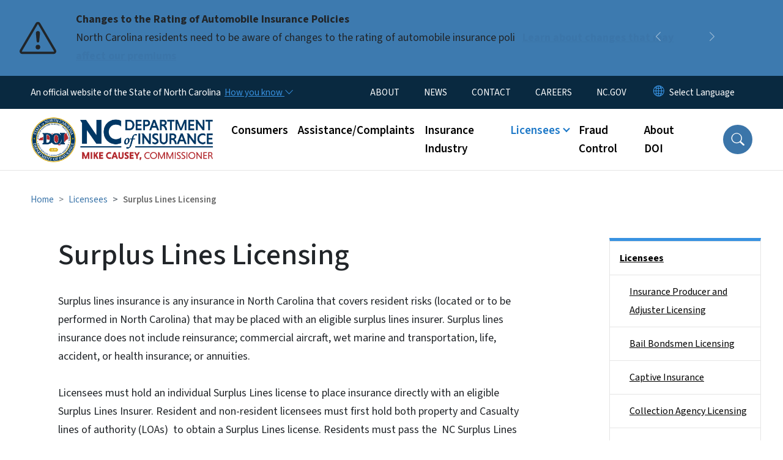

--- FILE ---
content_type: text/html; charset=UTF-8
request_url: https://www.ncdoi.gov/licensees/surplus-lines-licensing
body_size: 59172
content:

<!DOCTYPE html>
<html lang="en" dir="ltr" prefix="og: https://ogp.me/ns#">
  <head>
    <meta name="color-scheme" content="only light">
    <meta charset="utf-8" />
<script async src="https://www.googletagmanager.com/gtag/js?id=UA-149435307-1"></script>
<script>window.dataLayer = window.dataLayer || [];function gtag(){dataLayer.push(arguments)};gtag("js", new Date());gtag("set", "developer_id.dMDhkMT", true);gtag("config", "UA-149435307-1", {"groups":"default","anonymize_ip":true,"page_placeholder":"PLACEHOLDER_page_path","allow_ad_personalization_signals":false});gtag("config", "G-FRP4C95YWW", {"groups":"default","page_placeholder":"PLACEHOLDER_page_location","allow_ad_personalization_signals":false});gtag("config", "G-3DC9XHLE6N", {"groups":"default","page_placeholder":"PLACEHOLDER_page_location","allow_ad_personalization_signals":false});(function(w,d,s,l,i){w[l]=w[l]||[];w[l].push({'gtm.start': 
new Date().getTime(),event:'gtm.js'});var f=d.getElementsByTagName(s)[0], 
j=d.createElement(s),dl=l!='dataLayer'?'&l='+l:'';j.async=true;j.src= 
'https://www.googletagmanager.com/gtm.js?id='+i+dl;f.parentNode.insertBefore(j,f); 
})(window,document,'script','dataLayer','GTM-PFJ34LK');</script>
<meta name="description" content="Surplus lines insurance is any insurance in North Carolina that covers resident risks (located or to be performed in North Carolina) that may be placed with an" />
<link rel="canonical" href="https://www.ncdoi.gov/licensees/surplus-lines-licensing" />
<meta name="twitter:card" content="summary_large_image" />
<meta name="Generator" content="Drupal 10 (https://www.drupal.org)" />
<meta name="MobileOptimized" content="width" />
<meta name="HandheldFriendly" content="true" />
<meta name="viewport" content="width=device-width, initial-scale=1, shrink-to-fit=no" />
<meta http-equiv="x-ua-compatible" content="ie=edge" />
<link rel="icon" href="https://files.nc.gov/insurance/nc-favicon-32x32_0.png?VersionId=tCamOlWKfhzQWNKjqFv9Oh8DZZ9Lv39F" type="image/png" />

    <title>Surplus Lines Licensing | NC DOI</title>
    <link rel="stylesheet" media="all" href="/sites/default/files/css/css_pCq-N5PTh9QD4CV18M33BMgqYDlMjczbrD_T1cwQozY.css?delta=0&amp;language=en&amp;theme=nc_barrio&amp;include=[base64]" />
<link rel="stylesheet" media="all" href="/sites/default/files/css/css_7CfVKNWHWeXsZ3vC4dSfNpmxVZhVFrV1KYbJOZ78nrI.css?delta=1&amp;language=en&amp;theme=nc_barrio&amp;include=[base64]" />
<link rel="stylesheet" media="all" href="//cdn.jsdelivr.net/npm/bootstrap@5.1.3/dist/css/bootstrap.min.css" />
<link rel="stylesheet" media="print" href="/sites/default/files/css/css_JOv84hUyAsyYtimIWMmXLXa9EZram2ejE4ywx6lGVRs.css?delta=3&amp;language=en&amp;theme=nc_barrio&amp;include=[base64]" />
<link rel="stylesheet" media="all" href="/sites/default/files/css/css_ZS6-D-jwi6dCPDDyUjoBbFpcTUTZ6RaqESNFW2F2NOg.css?delta=4&amp;language=en&amp;theme=nc_barrio&amp;include=[base64]" />
<link rel="stylesheet" media="print" href="/sites/default/files/css/css_tuTicHKnoeSinbguZY_L5g8yveMY5XFOnhyKnc_61c8.css?delta=5&amp;language=en&amp;theme=nc_barrio&amp;include=[base64]" />
<link rel="stylesheet" media="all" href="/sites/default/files/css/css_UG05DJ3IVltG4PW1BT1ReE2u1g2LA5uOmQM8D1jKhx8.css?delta=6&amp;language=en&amp;theme=nc_barrio&amp;include=[base64]" />

    
  </head>
  <body class="layout-one-sidebar layout-sidebar-second has-featured-top page-node-2435 path-node node--type-site-page">
    <a href="#main-content" class="visually-hidden focusable skip-link">
      Skip to main content
    </a>
    
      <div class="dialog-off-canvas-main-canvas" data-off-canvas-main-canvas>
    <div id="page-wrapper">
  <div id="page">
    <header id="header" class="header" role="banner" aria-label="Site header">
                    <div class="highlighted container-fluid g-0">
          <div class="container-fluid section clearfix" role="alert">
              <div id="block-ncalertsblock-2" class="block block-ncalert block-nc-alert-block">
  
    
      <div class="content">
      
    <div id="alerts" data-alerts-hash="6e41a348d98de755e64ef33f83e0b993" class="carousel slide alerts" data-bs-ride="false" data-bs-interval="10000" data-bs-touch="false">
    <div class="carousel-inner">
              <div class="carousel-item alert-item info active" data-paths="">
          <div id="0d3f78351edadb307bd97ca846907905" class="alert-box">
            <span class="alert-icon" aria-hidden="true">
              <svg xmlns="http://www.w3.org/2000/svg" width="60" height="60" fill="currentColor" class="bi bi-exclamation-triangle" viewBox="0 0 16 16">
              <path d="M7.938 2.016A.13.13 0 0 1 8.002 2a.13.13 0 0 1 .063.016.146.146 0 0 1 .054.057l6.857 11.667c.036.06.035.124.002.183a.163.163 0 0 1-.054.06.116.116 0 0 1-.066.017H1.146a.115.115 0 0 1-.066-.017.163.163 0 0 1-.054-.06.176.176 0 0 1 .002-.183L7.884 2.073a.147.147 0 0 1 .054-.057zm1.044-.45a1.13 1.13 0 0 0-1.96 0L.165 13.233c-.457.778.091 1.767.98 1.767h13.713c.889 0 1.438-.99.98-1.767L8.982 1.566z"/>
              <path d="M7.002 12a1 1 0 1 1 2 0 1 1 0 0 1-2 0zM7.1 5.995a.905.905 0 1 1 1.8 0l-.35 3.507a.552.552 0 0 1-1.1 0L7.1 5.995z"/>
              </svg>
            </span>
            <div class="message" role="alert">
              <strong class="alert-type">Changes to the Rating of Automobile Insurance Policies</strong>
              <p>North Carolina residents need to be aware of changes to the rating of automobile insurance poli
                                  <a href="/changes-rating-automobile-insurance-policies-effective-july-1-2025" class="alert-link" aria-label="Read More North Carolina residents need to be aware of changes to the rating of automobile insurance poli">
                                          Learn about changes that may affect our premiums
                                      </a>
                              </p>
            </div>
          </div>
        </div>
              <div class="carousel-item alert-item info" data-paths="">
          <div id="e99ea16e198a7aa8e1ed4dfc7be13508" class="alert-box">
            <span class="alert-icon" aria-hidden="true">
              <svg xmlns="http://www.w3.org/2000/svg" width="60" height="60" fill="currentColor" class="bi bi-exclamation-triangle" viewBox="0 0 16 16">
              <path d="M7.938 2.016A.13.13 0 0 1 8.002 2a.13.13 0 0 1 .063.016.146.146 0 0 1 .054.057l6.857 11.667c.036.06.035.124.002.183a.163.163 0 0 1-.054.06.116.116 0 0 1-.066.017H1.146a.115.115 0 0 1-.066-.017.163.163 0 0 1-.054-.06.176.176 0 0 1 .002-.183L7.884 2.073a.147.147 0 0 1 .054-.057zm1.044-.45a1.13 1.13 0 0 0-1.96 0L.165 13.233c-.457.778.091 1.767.98 1.767h13.713c.889 0 1.438-.99.98-1.767L8.982 1.566z"/>
              <path d="M7.002 12a1 1 0 1 1 2 0 1 1 0 0 1-2 0zM7.1 5.995a.905.905 0 1 1 1.8 0l-.35 3.507a.552.552 0 0 1-1.1 0L7.1 5.995z"/>
              </svg>
            </span>
            <div class="message" role="alert">
              <strong class="alert-type">ATTN PRODUCERS AND CONSUMERS RE: NPN Override for Marketplace Plan Enrollment and Plan Changes</strong>
              <p>NCDOI Advisory Memo relating to NPN Override for Marketplace Plan Enrollment
                                  <a href="https://www.ncdoi.gov/npn-override-advisory-memorandum" class="alert-link" aria-label="Read More NCDOI Advisory Memo relating to NPN Override for Marketplace Plan Enrollment">
                                          Read memo
                                      </a>
                              </p>
            </div>
          </div>
        </div>
                  <button class="carousel-control-prev" type="button" data-bs-target="#alerts" data-bs-slide="prev" aria-label="Previous">
        <i class="bi bi-chevron-left"></i>
        <span class="visually-hidden">Previous</span>
      </button>
      <button class="carousel-pause" type="button" data-bs-target="#alerts" data-bs-slide="pause" aria-label="Pause">
        <i class="bi bi-pause"></i>
        <span class="visually-hidden">Pause</span>
      </button>
      <button class="carousel-play" type="button" data-bs-target="#alerts" data-bs-slide="cycle" aria-label="Play">
        <i class="bi bi-play"></i>
        <span class="visually-hidden">Play</span>
      </button>
      <button class="carousel-control-next" type="button" data-bs-target="#alerts" data-bs-slide="next" aria-label="Next">
        <i class="bi bi-chevron-right"></i>
        <span class="visually-hidden">Next</span>
      </button>
    </div>
      </div>

    </div>
  </div>


          </div>
        </div>
                              <div class="navbar" id="navbar-top">
                          
              
              <div class="official-website">
                <span class="d-none d-sm-inline">An official website of the State of North Carolina</span>
                <span class="d-sm-none d-inline">An official website of NC</span>
                <button
                  type="button"
                  data-bs-toggle="collapse"
                  data-bs-target="#officialNC"
                  aria-label="How you know"
                  aria-expanded="false"
                  aria-controls="collapseExample"
                  class="how-you-know-btn">
                  <span class="d-none d-sm-inline">How you know <i class="bi-chevron-down"></i></span>
                  <span class="d-sm-none d-inline"><i class="bi bi-info-circle"></i></span>
                </button>
              </div>
              <div class="collapse official-website" id="officialNC">
                <div class="privacy-security">
                  <div class="p-2">
                    <i class="bi bi-info-circle h3 float-start pe-2"></i>
                    <p>State Government websites value user privacy. To learn more, <a href="https://www.nc.gov/privacy">view our full privacy policy</a>.</p>
                  </div>
                  <div class="p-2">
                    <i class="bi bi-lock h3 float-start pe-2"></i>
                    <p>Secure websites use HTTPS certificates. A lock icon or https:// means you’ve safely connected to the official website.</p>
                  </div>
                </div>
              </div>
                              <div class="form-inline navbar-form ml-auto">
                    <section class="row region region-top-header-form">
    <nav role="navigation" aria-labelledby="block-utilitymenu-menu" id="block-utilitymenu" class="block block-menu navigation menu--enterprise-nav-menu">
            
  <div class="visually-hidden" id="block-utilitymenu-menu">Utility Menu</div>
  

        
                  <ul class="clearfix nav" data-component-id="bootstrap_barrio:menu">
                    <li class="nav-item menu-item--collapsed">
                <a href="/about-doi" class="nav-link nav-link--about-doi" data-drupal-link-system-path="node/1736">ABOUT</a>
              </li>
                <li class="nav-item">
                <a href="/news" class="nav-link nav-link--news" data-drupal-link-system-path="node/1748">NEWS</a>
              </li>
                <li class="nav-item menu-item--collapsed">
                <a href="/contact-us" class="nav-link nav-link--contact-us">CONTACT</a>
              </li>
                <li class="nav-item">
                <a href="/careers" class="nav-link nav-link--careers" data-drupal-link-system-path="node/1757">CAREERS</a>
              </li>
                <li class="nav-item">
                <a href="https://www.nc.gov/" class="nav-link nav-link-https--wwwncgov-">NC.GOV</a>
              </li>
        </ul>
  



  </nav>
<div id="block-gtranslate-2" class="block block-gtranslate block-gtranslate-block">
  
    
      <div class="content">
      
<div class="gtranslate_wrapper"></div><script>window.gtranslateSettings = {"switcher_horizontal_position":"inline","switcher_vertical_position":"inline","horizontal_position":"inline","vertical_position":"inline","float_switcher_open_direction":"bottom","switcher_open_direction":"bottom","default_language":"en","native_language_names":1,"detect_browser_language":0,"add_new_line":1,"select_language_label":"Select Language","flag_size":32,"flag_style":"2d","globe_size":60,"alt_flags":[],"wrapper_selector":".gtranslate_wrapper","url_structure":"none","custom_domains":null,"languages":["en","ar","zh-TW","hi","pl","pt","ru","es","sr","vi","th","hmn","km","lo","so","am"],"custom_css":""};</script><script>(function(){var js = document.createElement('script');js.setAttribute('src', 'https://cdn.gtranslate.net/widgets/latest/dropdown.js');js.setAttribute('data-gt-orig-url', '/licensees/surplus-lines-licensing');js.setAttribute('data-gt-orig-domain', 'www.ncdoi.gov');document.body.appendChild(js);})();</script>
    </div>
  </div>

  </section>

                </div>
                                      </div>
                <div class="navbar navbar-expand-xl" id="navbar-main">
                        <section class="nc_header region region-header">
          <a href="/" title="Home" rel="home" class="navbar-brand">
              <img src="https://files.nc.gov/insurance/DOI-seal-logo.png?VersionId=wQ5K6bbMFDHpA7XNi_J5JMMPmdZ1A8K2" alt="Home" class="img-fluid d-inline-block align-top" />
                </a>
  
  </section>

                          <button class="navbar-toggler navbar-toggler-right collapsed" type="button" data-bs-toggle="collapse" data-bs-target="#CollapsingNavbar" aria-controls="CollapsingNavbar" aria-expanded="false" aria-label="Toggle navigation"><span class="navbar-toggler-icon"></span></button>
              <div class="collapse navbar-collapse justify-content-end" id="CollapsingNavbar">
                  <section class="main-menu-nav container-md  region region-primary-menu">
    <nav role="navigation" aria-label="Main Menu"  id="block-mainmenu-2" class="block block-menu navigation menu--main">
            
  <p class="visually-hidden" id="block-mainmenu-2-menu">Main menu</p>
  

        
              <ul class="clearfix navbar-nav">
    
    
          
      <li class="nav-item menu-item--collapsed">
                          <a href="/consumers" class="nav-link nav-link--consumers" data-drupal-link-system-path="node/1732">Consumers</a>
              </li>
          
      <li class="nav-item">
                          <a href="/how-can-we-help-you" class="nav-link nav-link--how-can-we-help-you" data-drupal-link-system-path="node/1756">Assistance/Complaints</a>
              </li>
          
      <li class="nav-item menu-item--collapsed">
                          <a href="/insurance-industry" class="nav-link nav-link--insurance-industry" data-drupal-link-system-path="node/1734">Insurance Industry</a>
              </li>
          
      <li class="nav-item menu-item--expanded active dropdown">
                          <a href="/licensees" class="nav-link active dropdown-toggle nav-link--licensees" data-bs-toggle="dropdown" aria-expanded="false" aria-haspopup="true" role="button" data-drupal-link-system-path="node/1733">Licensees</a>
                                                      <ul class="dropdown-menu dropdown-menu-lg-end">
    
                                            <li class="dropdown-item landing-page "><a href="/licensees" class="nav-link nav-link--licensees" data-drupal-link-system-path="node/1733">Licensees</a></li>
    
          
      <li class="dropdown-item menu-item--collapsed">
                          <a href="/licensees/insurance-producer-and-adjuster-licensing" class="nav-link--licensees-insurance-producer-and-adjuster-licensing" data-drupal-link-system-path="node/1743">Insurance Producer and Adjuster Licensing</a>
              </li>
          
      <li class="dropdown-item menu-item--collapsed">
                          <a href="/licensees/bail-bondsmen-licensing" class="nav-link--licensees-bail-bondsmen-licensing" data-drupal-link-system-path="node/1744">Bail Bondsmen Licensing</a>
              </li>
          
      <li class="dropdown-item">
                          <a href="/insurance-industry/captive-insurance" class="nav-link--insurance-industry-captive-insurance" data-drupal-link-system-path="node/1740">Captive Insurance</a>
              </li>
          
      <li class="dropdown-item menu-item--collapsed">
                          <a href="/licensees/collection-agency-licensing" class="nav-link--licensees-collection-agency-licensing" data-drupal-link-system-path="node/1745">Collection Agency Licensing</a>
              </li>
          
      <li class="dropdown-item menu-item--collapsed">
                          <a href="/licensees/company-licensing-and-registration" class="nav-link--licensees-company-licensing-and-registration" data-drupal-link-system-path="node/1754">Company Licensing and Registration</a>
              </li>
          
      <li class="dropdown-item menu-item--collapsed">
                          <a href="/licensees/continuing-care-retirement-communities-ccrc" class="nav-link--licensees-continuing-care-retirement-communities-ccrc" data-drupal-link-system-path="node/1741">Continuing Care Retirement Communities (CCRC)</a>
              </li>
          
      <li class="dropdown-item menu-item--collapsed">
                          <a href="/licensees/individual-self-insured-workers-compensation" class="nav-link--licensees-individual-self-insured-workers-compensation" data-drupal-link-system-path="node/3000">Individual Self-Insured Workers&#039; Compensation Licensing</a>
              </li>
          
      <li class="dropdown-item menu-item--collapsed">
                          <a href="/licensees/insurance-business-entity-licensing" class="nav-link--licensees-insurance-business-entity-licensing" data-drupal-link-system-path="node/1746">Insurance Business Entity Licensing</a>
              </li>
          
      <li class="dropdown-item menu-item--collapsed">
                          <a href="/licensees/insurance-company-and-county-farm-mutual-appointments-and-terminations" class="nav-link--licensees-insurance-company-and-county-farm-mutual-appointments-and-terminations" data-drupal-link-system-path="node/2329">Insurance Company and County Farm Mutual Appointments and Terminations</a>
              </li>
          
      <li class="dropdown-item menu-item--collapsed">
                          <a href="/licensees/life-and-health-licensing" class="nav-link--licensees-life-and-health-licensing" data-drupal-link-system-path="node/1753">Life and Health Licensing</a>
              </li>
          
      <li class="dropdown-item menu-item--collapsed">
                          <a href="/licensees/motor-club-licensing" class="nav-link--licensees-motor-club-licensing" data-drupal-link-system-path="node/1750">Motor Club Licensing</a>
              </li>
          
      <li class="dropdown-item">
                          <a href="/licensees/nonadmitted-domestic-surplus-lines-insurers-licensing" class="nav-link--licensees-nonadmitted-domestic-surplus-lines-insurers-licensing" data-drupal-link-system-path="node/2431">Nonadmitted Domestic Surplus Lines Insurers Licensing</a>
              </li>
          
      <li class="dropdown-item">
                          <a href="/licensees/life-and-health-licensing/pharmacy-benefit-manager-licensing" class="nav-link--licensees-life-and-health-licensing-pharmacy-benefit-manager-licensing" data-drupal-link-system-path="node/2777">Pharmacy Benefit Manager Licensing</a>
              </li>
          
      <li class="dropdown-item">
                          <a href="/licensees/pre-licensing-education-providers" class="nav-link--licensees-pre-licensing-education-providers" data-drupal-link-system-path="node/2432">Pre-Licensing Education Providers</a>
              </li>
          
      <li class="dropdown-item menu-item--collapsed">
                          <a href="/licensees/premium-finance-company-licensing" class="nav-link--licensees-premium-finance-company-licensing" data-drupal-link-system-path="node/1749">Premium Finance Company Licensing</a>
              </li>
          
      <li class="dropdown-item menu-item--collapsed">
                          <a href="/licensees/professional-employer-organizations-peos" class="nav-link--licensees-professional-employer-organizations-peos" data-drupal-link-system-path="node/2997">Professional Employer Organizations (PEOs)</a>
              </li>
          
      <li class="dropdown-item active">
                          <a href="/licensees/surplus-lines-licensing" class="active nav-link--licensees-surplus-lines-licensing is-active" data-drupal-link-system-path="node/2435" aria-current="page">Surplus Lines Licensing</a>
              </li>
          
      <li class="dropdown-item">
                          <a href="/licensees/third-party-administrator-tpa-licensing-and-registration" class="nav-link--licensees-third-party-administrator-tpa-licensing-and-registration" data-drupal-link-system-path="node/2436">Third Party Administrator Licensing</a>
              </li>
          
      <li class="dropdown-item menu-item--collapsed">
                          <a href="/licensees/life-and-health-licensing/viatical-company-licensing" class="nav-link--licensees-life-and-health-licensing-viatical-company-licensing" data-drupal-link-system-path="node/2499">Viatical Settlement Provider Licensing</a>
              </li>
        </ul>
  
              </li>
          
      <li class="nav-item menu-item--collapsed">
                          <a href="/fraud-control" class="nav-link nav-link--fraud-control" data-drupal-link-system-path="node/1737">Fraud Control</a>
              </li>
          
      <li class="nav-item menu-item--collapsed">
                          <a href="/about-doi" class="nav-link nav-link--about-doi" data-drupal-link-system-path="node/1736">About DOI</a>
              </li>
        </ul>
  


  </nav>
<nav role="navigation" aria-labelledby="block-utilitymenu-2-menu" id="block-utilitymenu-2" class="block block-menu navigation menu--enterprise-nav-menu">
            
  <h2 class="visually-hidden" id="block-utilitymenu-2-menu">Utility Menu</h2>
  

        
                  <ul class="clearfix nav" data-component-id="bootstrap_barrio:menu">
                    <li class="nav-item menu-item--collapsed">
                <a href="/about-doi" class="nav-link nav-link--about-doi" data-drupal-link-system-path="node/1736">ABOUT</a>
              </li>
                <li class="nav-item">
                <a href="/news" class="nav-link nav-link--news" data-drupal-link-system-path="node/1748">NEWS</a>
              </li>
                <li class="nav-item menu-item--collapsed">
                <a href="/contact-us" class="nav-link nav-link--contact-us">CONTACT</a>
              </li>
                <li class="nav-item">
                <a href="/careers" class="nav-link nav-link--careers" data-drupal-link-system-path="node/1757">CAREERS</a>
              </li>
                <li class="nav-item">
                <a href="https://www.nc.gov/" class="nav-link nav-link-https--wwwncgov-">NC.GOV</a>
              </li>
        </ul>
  



  </nav>

  </section>

                  <div class="form-inline navbar-form justify-content-end">
                    
                    <div id="search-icon" tabindex="0" role="button" aria-pressed="false" aria-label="Search"><i class="bi bi-search"></i></div>
                  </div>
              </div>
                                            </div>
          </header>
                  <div class="featured-top">
          <aside class="featured-top__inner section container-fluid clearfix" role="complementary">
              <section class="container-fluid region region-featured-top">
    <div id="block-ncsearchblock-2" class="block block-ncsearch block-nc-search-block">
  
    
      <div class="content">
      
<form class="nc-search-block-form" data-drupal-selector="nc-search-block-form" action="/search/ncdoi" method="get" id="nc-search-block-form" accept-charset="UTF-8">
  




        
  <div class="js-form-item js-form-type-search form-type-search js-form-item-keys form-item-keys form-no-label mb-3">
          <label for="edit-keys" class="visually-hidden">Search</label>
                    <input title="Enter the terms you wish to search for." data-drupal-selector="edit-keys" data-msg-maxlength="Search field has a maximum length of 128." type="search" id="edit-keys" name="keys" value="" size="15" maxlength="128" class="form-search form-control" />

                      </div>
<div data-drupal-selector="edit-actions" class="form-actions js-form-wrapper form-wrapper mb-3" id="edit-actions"><input id="search-button" aria-label="search" role="search" data-drupal-selector="edit-submit" type="submit" value="Search" class="button js-form-submit form-submit btn btn-primary form-control" />
</div>

</form>

    </div>
  </div>
<div class="views-element-container block block-views block-views-blocksite-page-hero-image-block-1" id="block-views-block-site-page-hero-image-block-1">
  
    
      <div class="content">
      <div><div class="view view-site-page-hero-image view-id-site_page_hero_image view-display-id-block_1 js-view-dom-id-e562d4d3e74fdc727c642831863df8ea0e8df89a446b5f7dbdc44ff92e658f72">
  
    
      
      <div class="view-content row">
          <div>
    <div class="views-field views-field-field-main-image"><div class="field-content"></div></div>
  </div>

    </div>
  
          </div>
</div>

    </div>
  </div>

  </section>

                      </aside>
        </div>
              <div id="main-wrapper" class="layout-main-wrapper clearfix">
              <div id="main" class="container-fluid ">
                                          <div id="block-breadcrumbs" class="block block-system block-system-breadcrumb-block">
  
    
      <div class="content">
      
  <nav role="navigation" aria-label="breadcrumb" style="">
  <ol class="breadcrumb">
            <li class="breadcrumb-item">
        <a href="/">Home</a>
      </li>
                <li class="breadcrumb-item">
        <a href="/licensees">Licensees</a>
      </li>
        </ol>
</nav>


    </div>
  </div>


          <div class="row row-offcanvas row-offcanvas-left clearfix">
            <main class="main-content col order-first" id="content" role="main">
              <section class="section">
                <a id="main-content" tabindex="-1"></a>
                  <div data-drupal-messages-fallback class="hidden"></div>

<article class="node node--type-site-page node--view-mode-full clearfix">
  <header>
    
          <h1 class="node__title"><span class="field field--name-title field--type-string field--label-hidden">Surplus Lines Licensing</span>
</h1>
        
      </header>
  <div class="node__content clearfix">
          
      <div class="field field--name-field-child-paragraph field--type-entity-reference-revisions field--label-hidden field__items">
              <div class="field__item">  <div  data-component-id="nc_barrio:text" class="paragraph paragraph--type--text paragraph--view-mode--default limit-text-width">
      
            <div class="clearfix text-formatted field field--name-field-editor field--type-text-long field--label-hidden field__item"><p>Surplus lines insurance is any insurance in North Carolina that covers resident risks (located or to be performed in North Carolina) that may be placed with an eligible surplus lines insurer. Surplus lines insurance does not include reinsurance; commercial aircraft, wet marine and transportation, life, accident, or health insurance; or annuities.</p><p>Licensees must hold an individual Surplus Lines license to place insurance directly with an eligible Surplus Lines Insurer. Resident and non-resident licensees must first hold both property and Casualty lines of authority (LOAs) &nbsp;to obtain a Surplus Lines license. Residents must pass the &nbsp;NC Surplus Lines Exam.&nbsp; &nbsp;Resident &nbsp;and non-resident individual Surplus Lines licensees automatically become a member of the North Carolina Surplus Lines Association (NCSLA) when they receive or renew their NC Surplus Lines license. Membership in the NCSLA is required by &nbsp;North Carolina General Statute § 58-21-40 b.<span style="font-family:&quot;Arial&quot;,sans-serif;">&nbsp;</span>The Surplus Lines corporate entity is not required to be registered as a member — only the individual Surplus Lines licensee(s) associated with that agency/corporate entity.<o:p></o:p> Non-residents licensees &nbsp;must hold the Surplus Lines license in their resident state to apply for a North Carolina non-resident Surplus Lines license and must be members of the North Carolina Surplus Lines Association &nbsp;as required by House Bill (HB) 262.</p><p><a href="/documents/agent-services/surplus-lines-renewal-faqs">Surplus lines renewal FAQ's</a></p><p><a href="https://www.ncdoi.gov/insurance-industry/form-and-rate-filings/property-and-casualty-pc/surplus-lines">Surplus lines requirements</a></p><p><a href="https://www.ncsla.com/">Surplus Lines Association</a></p><p><a href="https://www.ncdoi.gov/documents/surplus-lines-licensable-vs-non-licensable-activities/" title="Surplus Lines Licensable vs. Non-Licensable Activies">Surplus Lines Licensable vs. Non-Licensable Activities&nbsp;</a></p></div>
      
  </div>
</div>
          </div>
  
              <p class="page-last-updated">This page was last modified on 07/16/2025</p>
      </div>
</article>


              </section>
            </main>
                                      <div class="sidebar_second sidebar col-md-3 order-last" id="sidebar_second">
                <aside class="section" role="complementary">
                    <section class="container-md  region region-sidebar-second">
    <nav role="navigation" class="sidebar" aria-label="Section Menu" id="block-sidebar-second-main-menu" class="block block-menu navigation menu--main">
            
  <p class="visually-hidden" id="block-sidebar-second-main-menu-menu">Side Nav</p>
  

              <ul  class="clearfix sidebar-nav" data-current-level="2">                                                                                                                                                                                                                                                                        <li class="active current-page-ancestor" data-menu-level="1">
                          <a href="/licensees" class="active sidebar-link--licensees" data-drupal-link-system-path="node/1733">Licensees</a>
                                                    <ul>                                                                                          <li data-menu-level="2">
                          <a href="/licensees/insurance-producer-and-adjuster-licensing" class="sidebar-link--licensees-insurance-producer-and-adjuster-licensing" data-drupal-link-system-path="node/1743">Insurance Producer and Adjuster Licensing</a>
                                                  </li>                                                      <li data-menu-level="2">
                          <a href="/licensees/bail-bondsmen-licensing" class="sidebar-link--licensees-bail-bondsmen-licensing" data-drupal-link-system-path="node/1744">Bail Bondsmen Licensing</a>
                                                  </li>                                                      <li data-menu-level="2">
                          <a href="/insurance-industry/captive-insurance" class="sidebar-link--insurance-industry-captive-insurance" data-drupal-link-system-path="node/1740">Captive Insurance</a>
                                                  </li>                                                      <li data-menu-level="2">
                          <a href="/licensees/collection-agency-licensing" class="sidebar-link--licensees-collection-agency-licensing" data-drupal-link-system-path="node/1745">Collection Agency Licensing</a>
                                                  </li>                                                      <li data-menu-level="2">
                          <a href="/licensees/company-licensing-and-registration" class="sidebar-link--licensees-company-licensing-and-registration" data-drupal-link-system-path="node/1754">Company Licensing and Registration</a>
                                                  </li>                                                      <li data-menu-level="2">
                          <a href="/licensees/continuing-care-retirement-communities-ccrc" class="sidebar-link--licensees-continuing-care-retirement-communities-ccrc" data-drupal-link-system-path="node/1741">Continuing Care Retirement Communities (CCRC)</a>
                                                  </li>                                                      <li data-menu-level="2">
                          <a href="/licensees/individual-self-insured-workers-compensation" class="sidebar-link--licensees-individual-self-insured-workers-compensation" data-drupal-link-system-path="node/3000">Individual Self-Insured Workers&#039; Compensation Licensing</a>
                                                  </li>                                                      <li data-menu-level="2">
                          <a href="/licensees/insurance-business-entity-licensing" class="sidebar-link--licensees-insurance-business-entity-licensing" data-drupal-link-system-path="node/1746">Insurance Business Entity Licensing</a>
                                                  </li>                                                      <li data-menu-level="2">
                          <a href="/licensees/insurance-company-and-county-farm-mutual-appointments-and-terminations" class="sidebar-link--licensees-insurance-company-and-county-farm-mutual-appointments-and-terminations" data-drupal-link-system-path="node/2329">Insurance Company and County Farm Mutual Appointments and Terminations</a>
                                                  </li>                                                      <li data-menu-level="2">
                          <a href="/licensees/life-and-health-licensing" class="sidebar-link--licensees-life-and-health-licensing" data-drupal-link-system-path="node/1753">Life and Health Licensing</a>
                                                  </li>                                                      <li data-menu-level="2">
                          <a href="/licensees/motor-club-licensing" class="sidebar-link--licensees-motor-club-licensing" data-drupal-link-system-path="node/1750">Motor Club Licensing</a>
                                                  </li>                                                      <li data-menu-level="2">
                          <a href="/licensees/nonadmitted-domestic-surplus-lines-insurers-licensing" class="sidebar-link--licensees-nonadmitted-domestic-surplus-lines-insurers-licensing" data-drupal-link-system-path="node/2431">Nonadmitted Domestic Surplus Lines Insurers Licensing</a>
                                                  </li>                                                      <li data-menu-level="2">
                          <a href="/licensees/life-and-health-licensing/pharmacy-benefit-manager-licensing" class="sidebar-link--licensees-life-and-health-licensing-pharmacy-benefit-manager-licensing" data-drupal-link-system-path="node/2777">Pharmacy Benefit Manager Licensing</a>
                                                  </li>                                                      <li data-menu-level="2">
                          <a href="/licensees/pre-licensing-education-providers" class="sidebar-link--licensees-pre-licensing-education-providers" data-drupal-link-system-path="node/2432">Pre-Licensing Education Providers</a>
                                                  </li>                                                      <li data-menu-level="2">
                          <a href="/licensees/premium-finance-company-licensing" class="sidebar-link--licensees-premium-finance-company-licensing" data-drupal-link-system-path="node/1749">Premium Finance Company Licensing</a>
                                                  </li>                                                      <li data-menu-level="2">
                          <a href="/licensees/professional-employer-organizations-peos" class="sidebar-link--licensees-professional-employer-organizations-peos" data-drupal-link-system-path="node/2997">Professional Employer Organizations (PEOs)</a>
                                                  </li>                                                      <li class="active" data-menu-level="2">
                          <a href="/licensees/surplus-lines-licensing" class="active sidebar-link--licensees-surplus-lines-licensing is-active" aria-current="page" data-drupal-link-system-path="node/2435">Surplus Lines Licensing</a>
                                                    </li>                                                      <li data-menu-level="2">
                          <a href="/licensees/third-party-administrator-tpa-licensing-and-registration" class="sidebar-link--licensees-third-party-administrator-tpa-licensing-and-registration" data-drupal-link-system-path="node/2436">Third Party Administrator Licensing</a>
                                                  </li>                                                      <li data-menu-level="2">
                          <a href="/licensees/life-and-health-licensing/viatical-company-licensing" class="sidebar-link--licensees-life-and-health-licensing-viatical-company-licensing" data-drupal-link-system-path="node/2499">Viatical Settlement Provider Licensing</a>
                                                  </li>            
              </ul>                                </li>                                                                                                                                                      </ul>  

  </nav>





  </section>

                </aside>
              </div>
                      </div>
        </div>
          </div>
    <nav class="back-to-top" aria-label="Back to top"><a title="Back to top" href="#navbar-top"><i class="bi-box-arrow-in-up" role="img" aria-label="Back to top arrow"></i></a></nav>
        <footer class="site-footer">
              <div class="container-fluid">
                      <div class="site-footer__top clearfix">
                <section class="row region region-footer-first">
    <div id="block-contactus-2" class="block-content-basic block block-block-content block-block-contentd4bb4524-fcec-4450-8c69-0d1ffa687d4b">
  
      <h2>Contact Us</h2>
    
      <div class="content">
      
            <div class="clearfix text-formatted field field--name-body field--type-text-with-summary field--label-hidden field__item"><h3>North Carolina Department of Insurance</h3><p><strong>Physical Address:</strong><br>3200 Beechleaf Court<br>Raleigh NC 27604</p><p><strong>Mailing Address:</strong><br>NC Department of Insurance<br>1201 Mail Service Center<br>Raleigh NC 27699-1201</p><p><br>Toll Free <a href="tel:+1-855-408-1212">855-408-1212</a></p><p>Agent Services: 919-807-6800</p><p><a href="/contact-ncdoi">Contact NCDOI</a><br><a href="/employee-directory">Employee Directory</a><br><a href="/careers">Careers at NCDOI</a><br><a href="/calendar-node-field-all-event-dates/month">Calendar</a></p></div>
      
    </div>
  </div>

  </section>

                <section class="row region region-footer-second">
    <div id="block-facebookfeed" class="block-content-basic block block-block-content block-block-content17164f68-17e8-4427-b85d-1b8fdb763931">
  
      <h2>Follow Us on Facebook</h2>
    
      <div class="content">
      
            <div class="clearfix text-formatted field field--name-body field--type-text-with-summary field--label-hidden field__item"><p><iframe style="border-style:none;overflow:hidden;" src="https://www.facebook.com/plugins/page.php?href=https%3A%2F%2Fwww.facebook.com%2FNCDOI&amp;tabs=timeline&amp;width=555&amp;height=650&amp;small_header=true&amp;adapt_container_width=false&amp;hide_cover=true&amp;show_facepile=true&amp;appId" width="555" height="650" scrolling="no" frameborder="0" allowfullscreen="true" allow="autoplay; clipboard-write; encrypted-media; picture-in-picture; web-share" title="NCDOI Facebook Feed"></iframe></p></div>
      
    </div>
  </div>

  </section>

                <section class="row region region-footer-third">
    <div id="block-followus-2" class="block block-ncblocks block-ncblocks-follow-site-block">
  
      <h2>Follow Us</h2>
    
      <div class="content">
      
<div class="social-links">
  <div class="item-list">
    <ul>
              <li>
          <a href="https://www.facebook.com/NCDOI" itemprop="url">
            <svg xmlns="http://www.w3.org/2000/svg" fill="currentColor" class="bi bi-facebook" viewBox="0 0 16 16" role="img" aria-label="Facebook">
              <path d="M16 8.049c0-4.446-3.582-8.05-8-8.05C3.58 0-.002 3.603-.002 8.05c0 4.017 2.926 7.347 6.75 7.951v-5.625h-2.03V8.05H6.75V6.275c0-2.017 1.195-3.131 3.022-3.131.876 0 1.791.157 1.791.157v1.98h-1.009c-.993 0-1.303.621-1.303 1.258v1.51h2.218l-.354 2.326H9.25V16c3.824-.604 6.75-3.934 6.75-7.951"/>
            </svg>
          </a>
        </li>
      
              <li>
          <a href="https://twitter.com/NCInsuranceDept">
            <svg xmlns="http://www.w3.org/2000/svg" fill="currentColor" class="bi bi-twitter-x" viewBox="0 0 16 16" role="img" aria-label="X">
              <path d="M12.6.75h2.454l-5.36 6.142L16 15.25h-4.937l-3.867-5.07-4.425 5.07H.316l5.733-6.57L0 .75h5.063l3.495 4.633L12.601.75Zm-.86 13.028h1.36L4.323 2.145H2.865z"/>
            </svg>
          </a>
        </li>
      
      
              <li>
          <a href="https://www.instagram.com/ncdoi/" itemprop="url">
            <svg xmlns="http://www.w3.org/2000/svg" fill="currentColor" class="bi bi-instagram" viewBox="0 0 16 16" role="img" aria-label="Instagram">
              <path d="M8 0C5.829 0 5.556.01 4.703.048 3.85.088 3.269.222 2.76.42a3.9 3.9 0 0 0-1.417.923A3.9 3.9 0 0 0 .42 2.76C.222 3.268.087 3.85.048 4.7.01 5.555 0 5.827 0 8.001c0 2.172.01 2.444.048 3.297.04.852.174 1.433.372 1.942.205.526.478.972.923 1.417.444.445.89.719 1.416.923.51.198 1.09.333 1.942.372C5.555 15.99 5.827 16 8 16s2.444-.01 3.298-.048c.851-.04 1.434-.174 1.943-.372a3.9 3.9 0 0 0 1.416-.923c.445-.445.718-.891.923-1.417.197-.509.332-1.09.372-1.942C15.99 10.445 16 10.173 16 8s-.01-2.445-.048-3.299c-.04-.851-.175-1.433-.372-1.941a3.9 3.9 0 0 0-.923-1.417A3.9 3.9 0 0 0 13.24.42c-.51-.198-1.092-.333-1.943-.372C10.443.01 10.172 0 7.998 0zm-.717 1.442h.718c2.136 0 2.389.007 3.232.046.78.035 1.204.166 1.486.275.373.145.64.319.92.599s.453.546.598.92c.11.281.24.705.275 1.485.039.843.047 1.096.047 3.231s-.008 2.389-.047 3.232c-.035.78-.166 1.203-.275 1.485a2.5 2.5 0 0 1-.599.919c-.28.28-.546.453-.92.598-.28.11-.704.24-1.485.276-.843.038-1.096.047-3.232.047s-2.39-.009-3.233-.047c-.78-.036-1.203-.166-1.485-.276a2.5 2.5 0 0 1-.92-.598 2.5 2.5 0 0 1-.6-.92c-.109-.281-.24-.705-.275-1.485-.038-.843-.046-1.096-.046-3.233s.008-2.388.046-3.231c.036-.78.166-1.204.276-1.486.145-.373.319-.64.599-.92s.546-.453.92-.598c.282-.11.705-.24 1.485-.276.738-.034 1.024-.044 2.515-.045zm4.988 1.328a.96.96 0 1 0 0 1.92.96.96 0 0 0 0-1.92m-4.27 1.122a4.109 4.109 0 1 0 0 8.217 4.109 4.109 0 0 0 0-8.217m0 1.441a2.667 2.667 0 1 1 0 5.334 2.667 2.667 0 0 1 0-5.334"/>
            </svg>
          </a>
        </li>
      
      
      
              <li>
          <a href="https://www.youtube.com/channel/UCwiSZ16-ivgXaTpm3nW3Yhg" itemprop="url">
            <svg xmlns="http://www.w3.org/2000/svg" fill="currentColor" class="bi bi-youtube" viewBox="0 0 16 16" role="img" aria-label="YouTube">
              <path d="M8.051 1.999h.089c.822.003 4.987.033 6.11.335a2.01 2.01 0 0 1 1.415 1.42c.101.38.172.883.22 1.402l.01.104.022.26.008.104c.065.914.073 1.77.074 1.957v.075c-.001.194-.01 1.108-.082 2.06l-.008.105-.009.104c-.05.572-.124 1.14-.235 1.558a2.01 2.01 0 0 1-1.415 1.42c-1.16.312-5.569.334-6.18.335h-.142c-.309 0-1.587-.006-2.927-.052l-.17-.006-.087-.004-.171-.007-.171-.007c-1.11-.049-2.167-.128-2.654-.26a2.01 2.01 0 0 1-1.415-1.419c-.111-.417-.185-.986-.235-1.558L.09 9.82l-.008-.104A31 31 0 0 1 0 7.68v-.123c.002-.215.01-.958.064-1.778l.007-.103.003-.052.008-.104.022-.26.01-.104c.048-.519.119-1.023.22-1.402a2.01 2.01 0 0 1 1.415-1.42c.487-.13 1.544-.21 2.654-.26l.17-.007.172-.006.086-.003.171-.007A100 100 0 0 1 7.858 2zM6.4 5.209v4.818l4.157-2.408z"/>
            </svg>
          </a>
        </li>
      
      
              <li>
          <a href="https://www.linkedin.com/company/ncdoi" itemprop="url">
            <svg xmlns="http://www.w3.org/2000/svg" fill="currentColor" class="bi bi-linkedin" viewBox="0 0 16 16" role="img" aria-label="LinkedIn">
              <path d="M0 1.146C0 .513.526 0 1.175 0h13.65C15.474 0 16 .513 16 1.146v13.708c0 .633-.526 1.146-1.175 1.146H1.175C.526 16 0 15.487 0 14.854zm4.943 12.248V6.169H2.542v7.225zm-1.2-8.212c.837 0 1.358-.554 1.358-1.248-.015-.709-.52-1.248-1.342-1.248S2.4 3.226 2.4 3.934c0 .694.521 1.248 1.327 1.248zm4.908 8.212V9.359c0-.216.016-.432.08-.586.173-.431.568-.878 1.232-.878.869 0 1.216.662 1.216 1.634v3.865h2.401V9.25c0-2.22-1.184-3.252-2.764-3.252-1.274 0-1.845.7-2.165 1.193v.025h-.016l.016-.025V6.169h-2.4c.03.678 0 7.225 0 7.225z"/>
            </svg>
          </a>
        </li>
      

           
            <li>
          <a href="https://www.ncdoi.gov/ncdoigov-rss-feeds" itemprop="url">
            <svg xmlns="http://www.w3.org/2000/svg" fill="currentColor" class="bi bi-rss" viewBox="0 0 16 16" role="img" aria-label="RSS Feed">
              <path d="M14 1a1 1 0 0 1 1 1v12a1 1 0 0 1-1 1H2a1 1 0 0 1-1-1V2a1 1 0 0 1 1-1zM2 0a2 2 0 0 0-2 2v12a2 2 0 0 0 2 2h12a2 2 0 0 0 2-2V2a2 2 0 0 0-2-2z"/>
              <path d="M5.5 12a1.5 1.5 0 1 1-3 0 1.5 1.5 0 0 1 3 0m-3-8.5a1 1 0 0 1 1-1c5.523 0 10 4.477 10 10a1 1 0 1 1-2 0 8 8 0 0 0-8-8 1 1 0 0 1-1-1m0 4a1 1 0 0 1 1-1 6 6 0 0 1 6 6 1 1 0 1 1-2 0 4 4 0 0 0-4-4 1 1 0 0 1-1-1"/>
            </svg>
          </a>
        </li>
      
    </ul>
  </div>
</div>

    </div>
  </div>

  </section>

            </div>
                                <div class="site-footer__bottom">
                <section class="row region region-site-footer">
    <nav role="navigation" aria-labelledby="block-networkmenu-2-menu" id="block-networkmenu-2" class="block block-menu navigation menu--network-menu">
            
  <h2 class="visually-hidden" id="block-networkmenu-2-menu">Network Menu</h2>
  

        
                  <ul class="clearfix nav" data-component-id="bootstrap_barrio:menu">
                    <li class="nav-item">
                <a href="https://nc.gov/" title="The State of North Carolina" class="nav-link nav-link-https--ncgov-">nc.gov</a>
              </li>
                <li class="nav-item">
                <a href="/webform/user_feedback?source_entity_type=ENTITY_TYPE&amp;source_entity_id=ENTITY_ID" class="webform-dialog webform-dialog-mobile nav-link webform-dialog webform-dialog-mobile nav-link--webform-user-feedbacksource-entity-typeentity-typesource-entity-identity-id" title="Website User Feedback Form" data-drupal-link-query="{&quot;source_entity_id&quot;:&quot;ENTITY_ID&quot;,&quot;source_entity_type&quot;:&quot;ENTITY_TYPE&quot;}" data-drupal-link-system-path="webform/user_feedback">Website Feedback</a>
              </li>
                <li class="nav-item">
                <a href="https://www.nc.gov/accessibility" title="Accessibility of State of North Carolina Websites" class="nav-link nav-link-https--wwwncgov-accessibility">Accessibility</a>
              </li>
                <li class="nav-item">
                <a href="https://www.nc.gov/disclaimer-terms-use" title="Terms of Use" class="nav-link nav-link-https--wwwncgov-disclaimer-terms-use">Disclaimer &amp; Terms of Use</a>
              </li>
                <li class="nav-item">
                <a href="https://www.nc.gov/privacy" title="State of North Carolina Privacy Policy" class="nav-link nav-link-https--wwwncgov-privacy">Privacy Policy</a>
              </li>
                <li class="nav-item">
                <a href="https://www.nc.gov/government/open-budget" title="State of North Carolina Open Budget" class="nav-link nav-link-https--wwwncgov-government-open-budget">Open Budget</a>
              </li>
        </ul>
  



  </nav>

  </section>

              <div class="branding"><a href="https://it.nc.gov/services/digital-services">Hosted on Digital Commons</a></div>
            </div>
                  </div>
          </footer>
  </div>
</div>

  </div>

    
    <script type="application/json" data-drupal-selector="drupal-settings-json">{"path":{"baseUrl":"\/","pathPrefix":"","currentPath":"node\/2435","currentPathIsAdmin":false,"isFront":false,"currentLanguage":"en"},"pluralDelimiter":"\u0003","suppressDeprecationErrors":true,"ajaxPageState":{"libraries":"[base64]","theme":"nc_barrio","theme_token":null},"ajaxTrustedUrl":{"\/search\/ncdoi":true},"clientside_validation_jquery":{"validate_all_ajax_forms":2,"force_validate_on_blur":true,"force_html5_validation":false,"messages":{"required":"This field is required.","remote":"Please fix this field.","email":"Please enter a valid email address.","url":"Please enter a valid URL.","date":"Please enter a valid date.","dateISO":"Please enter a valid date (ISO).","number":"Please enter a valid number.","digits":"Please enter only digits.","equalTo":"Please enter the same value again.","maxlength":"Please enter no more than {0} characters.","minlength":"Please enter at least {0} characters.","rangelength":"Please enter a value between {0} and {1} characters long.","range":"Please enter a value between {0} and {1}.","max":"Please enter a value less than or equal to {0}.","min":"Please enter a value greater than or equal to {0}.","step":"Please enter a multiple of {0}."}},"google_analytics":{"account":"UA-149435307-1","trackOutbound":true,"trackMailto":true,"trackTel":true,"trackDownload":true,"trackDownloadExtensions":"7z|aac|arc|arj|asf|asx|avi|bin|csv|doc(x|m)?|dot(x|m)?|exe|flv|gif|gz|gzip|hqx|jar|jpe?g|js|mp(2|3|4|e?g)|mov(ie)?|msi|msp|pdf|phps|png|ppt(x|m)?|pot(x|m)?|pps(x|m)?|ppam|sld(x|m)?|thmx|qtm?|ra(m|r)?|sea|sit|tar|tgz|torrent|txt|wav|wma|wmv|wpd|xls(x|m|b)?|xlt(x|m)|xlam|xml|z|zip"},"linkpurpose":{"domain":"https:\/\/www.ncdoi.gov","ignore":"#toolbar-administration a","purposeDocumentMessage":"Link downloads document","purposeDocumentIconType":"html","purposeDocumentIconPosition":"beforeend","purposeDownloadMessage":"Link downloads file","purposeDownloadIconType":"html","purposeDownloadIconPosition":"beforeend","purposeAppMessage":"Link opens app","purposeAppIconType":"html","purposeAppIconPosition":"beforeend","purposeExternalMessage":"Link is external","purposeExternalIconType":"html","purposeExternalIconPosition":"beforeend","purposeMailMessage":"Link sends email","purposeMailIconType":"html","purposeMailIconPosition":"beforeend","purposeTelMessage":"Link opens phone app","purposeTelIconType":"html","purposeTelIconPosition":"beforeend","purposeNewWindow":true,"purposeNewWindowMessage":"Opens in new window","purposeNewWindowIconType":"html","purposeNewWindowIconPosition":"beforeend","css_url":"\/modules\/contrib\/linkpurpose"},"nc_breadcrumb":{"activeTrailInfo":{"Licensees":"\/licensees","Surplus Lines Licensing":"\/licensees\/surplus-lines-licensing"}},"webform":{"dialog":{"options":{"narrow":{"title":"Narrow","width":600},"mobile":{"title":"Mobile"},"normal":{"title":"Normal","width":800},"wide":{"title":"Wide","width":1000}},"entity_type":"node","entity_id":"2435"}},"nc_alerts":{"options":{"slideTransition":"goDown","nav":true,"autoplayTimeout":500,"items":1,"mouseDrag":false,"callbacks":true,"autoHeight":true,"navText":["\u003Ci class=\u0022icon-chevron-left\u0022\u003E\u003C\/i\u003E","\u003Ci class=\u0022icon-chevron-right\u0022\u003E\u003C\/i\u003E"]}},"nc_json_views":{"documentFilePath":null},"nc_search":{"searchblock":0},"user":{"uid":0,"permissionsHash":"32be8a04486145f0d915b203a00400e684b56f34ada7add316b01aa80fee0ba7"}}</script>
<script src="/core/assets/vendor/jquery/jquery.min.js?v=3.7.1"></script>
<script src="/core/assets/vendor/once/once.min.js?v=1.0.1"></script>
<script src="/core/misc/drupalSettingsLoader.js?v=10.4.3"></script>
<script src="/core/misc/drupal.js?v=10.4.3"></script>
<script src="/core/misc/drupal.init.js?v=10.4.3"></script>
<script src="/core/misc/debounce.js?v=10.4.3"></script>
<script src="/core/assets/vendor/jquery.ui/ui/version-min.js?v=10.4.3"></script>
<script src="/core/assets/vendor/jquery.ui/ui/data-min.js?v=10.4.3"></script>
<script src="/core/assets/vendor/jquery.ui/ui/disable-selection-min.js?v=10.4.3"></script>
<script src="/core/assets/vendor/jquery.ui/ui/jquery-patch-min.js?v=10.4.3"></script>
<script src="/core/assets/vendor/jquery.ui/ui/scroll-parent-min.js?v=10.4.3"></script>
<script src="/core/assets/vendor/jquery.ui/ui/unique-id-min.js?v=10.4.3"></script>
<script src="/core/assets/vendor/jquery.ui/ui/focusable-min.js?v=10.4.3"></script>
<script src="/core/assets/vendor/jquery.ui/ui/keycode-min.js?v=10.4.3"></script>
<script src="/core/assets/vendor/jquery.ui/ui/plugin-min.js?v=10.4.3"></script>
<script src="/core/assets/vendor/jquery.ui/ui/widget-min.js?v=10.4.3"></script>
<script src="/core/assets/vendor/jquery.ui/ui/labels-min.js?v=10.4.3"></script>
<script src="/core/assets/vendor/jquery.ui/ui/widgets/controlgroup-min.js?v=10.4.3"></script>
<script src="/core/assets/vendor/jquery.ui/ui/form-reset-mixin-min.js?v=10.4.3"></script>
<script src="/core/assets/vendor/jquery.ui/ui/widgets/mouse-min.js?v=10.4.3"></script>
<script src="/core/assets/vendor/jquery.ui/ui/widgets/checkboxradio-min.js?v=10.4.3"></script>
<script src="/core/assets/vendor/jquery.ui/ui/widgets/draggable-min.js?v=10.4.3"></script>
<script src="/core/assets/vendor/jquery.ui/ui/widgets/resizable-min.js?v=10.4.3"></script>
<script src="/core/assets/vendor/jquery.ui/ui/widgets/button-min.js?v=10.4.3"></script>
<script src="/core/assets/vendor/jquery.ui/ui/widgets/dialog-min.js?v=10.4.3"></script>
<script src="/core/assets/vendor/tabbable/index.umd.min.js?v=6.2.0"></script>
<script src="/core/assets/vendor/tua-body-scroll-lock/tua-bsl.umd.min.js?v=10.4.3"></script>
<script src="/themes/contrib/bootstrap_barrio/js/barrio.js?v=10.4.3"></script>
<script src="https://cdn.jsdelivr.net/npm/jquery-validation@1.21.0/dist/jquery.validate.min.js"></script>
<script src="/modules/contrib/clientside_validation/clientside_validation_jquery/js/cv.jquery.ife.js?t8xkg2"></script>
<script src="/modules/contrib/clientside_validation/clientside_validation_jquery/js/cv.jquery.validate.js?t8xkg2"></script>
<script src="/modules/contrib/google_analytics/js/google_analytics.js?v=10.4.3"></script>
<script src="/modules/contrib/linkpurpose/library/js/linkpurpose.min.js?t8xkg2"></script>
<script src="/modules/contrib/linkpurpose/js/linkpurpose-drupal.js?t8xkg2"></script>
<script src="//cdn.jsdelivr.net/npm/bootstrap@5.1.3/dist/js/bootstrap.bundle.min.js"></script>
<script src="/themes/custom/nc_barrio/js/modules/textEditorDatatables.js?v=1.9"></script>
<script src="/themes/custom/nc_barrio/src/js/modules/nc.fileicons.js?v=1"></script>
<script src="/themes/custom/nc_barrio/js/global.js?v=1.86"></script>
<script src="/themes/custom/nc_barrio/js/modules/nc.search.js?v=1.86"></script>
<script src="/themes/custom/nc_barrio/js/modules/nc.analytics.js?v=1.86"></script>
<script src="/themes/custom/nc_barrio/js/modules/nc.gtranslate.js?v=1.4"></script>
<script src="/themes/custom/nc_barrio/js/modules/nc.sitepage.js?v=1.14"></script>
<script src="/modules/custom/nc_breadcrumb/js/nc_breadcrumb.js?t8xkg2"></script>
<script src="/modules/custom/ncalert/js/ncalerts.js?v=16"></script>
<script src="/modules/custom/ncblocks/js/ncblocks.js?v=1.3"></script>
<script src="/core/misc/progress.js?v=10.4.3"></script>
<script src="/core/assets/vendor/loadjs/loadjs.min.js?v=4.3.0"></script>
<script src="/core/misc/announce.js?v=10.4.3"></script>
<script src="/core/misc/message.js?v=10.4.3"></script>
<script src="/themes/contrib/bootstrap_barrio/js/messages.js?t8xkg2"></script>
<script src="/core/misc/ajax.js?v=10.4.3"></script>
<script src="/core/misc/displace.js?v=10.4.3"></script>
<script src="/core/misc/jquery.tabbable.shim.js?v=10.4.3"></script>
<script src="/core/misc/position.js?v=10.4.3"></script>
<script src="/core/misc/dialog/dialog-deprecation.js?v=10.4.3"></script>
<script src="/core/misc/dialog/dialog.js?v=10.4.3"></script>
<script src="/core/misc/dialog/dialog.position.js?v=10.4.3"></script>
<script src="/core/misc/dialog/dialog.jquery-ui.js?v=10.4.3"></script>
<script src="/core/modules/ckeditor5/js/ckeditor5.dialog.fix.js?v=10.4.3"></script>
<script src="/core/misc/dialog/dialog.ajax.js?v=10.4.3"></script>
<script src="/modules/contrib/webform/js/webform.drupal.dialog.js?v=10.4.3"></script>
<script src="/modules/contrib/webform/js/webform.dialog.js?v=10.4.3"></script>

  </body>
</html>
